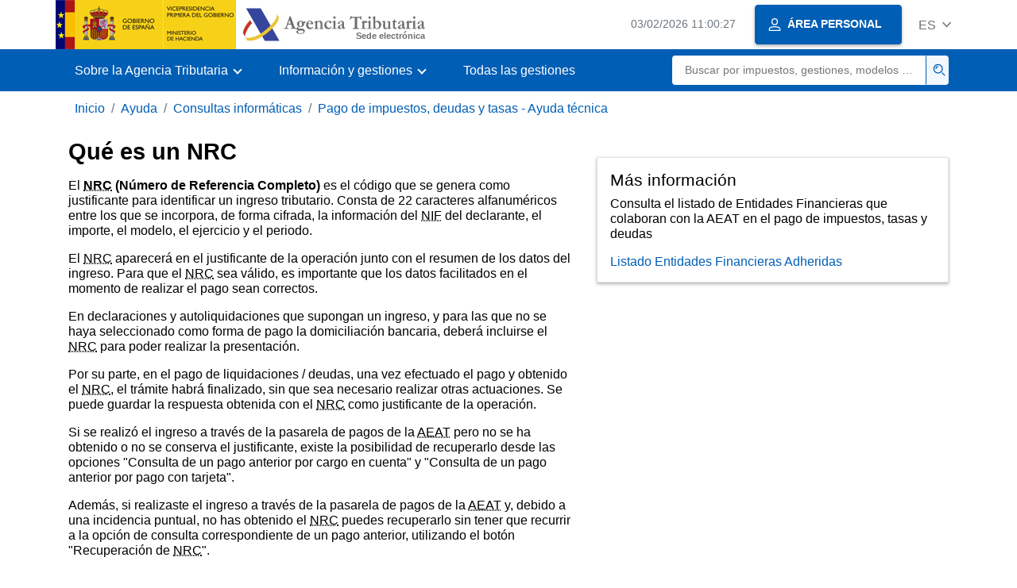

--- FILE ---
content_type: text/html
request_url: https://sede.agenciatributaria.gob.es/Sede/ayuda/consultas-informaticas/pago-impuestos-deudas-tasas-ayuda-tecnica/que-nrc.html
body_size: 10977
content:
<!DOCTYPE html>
<html lang="es">
<head>     
	<meta charset="utf-8">  
    <meta name="site" content="Sede"/>
	<link href="/static_files/common/css/aeat.07.css" rel="stylesheet" type="text/css">
<meta title="AEATviewport" content="width=device-width, initial-scale=1.0" name="viewport">
<title>Agencia Tributaria: Información sobre el NRC - Qué es un NRC</title><meta name="ObjectId" content="66059ef1d7830710VgnVCM100000dc381e0aRCRD"/><meta name="keyword" content="Ayuda, Consultas informáticas, Pago de impuestos, deudas y tasas - Ayuda técnica"/>
<meta name="detalle" content="informacion_paginado"/> 
</head>
<body>
  	<div id="body" data-template-id="0557bf5177bac610VgnVCM100000dc381e0aRCRD" class="s_Sede p_estandar t_informacion paginado">
  
	  <header id="AEAT_header" class="header_aeat d-print-none d-app-none" >
    <!-- CABECERA -->
   	<!--googleoff: index-->
	<a class="focus-only" href="#acc-main">Saltar al contenido principal</a>
	<div class="header-sup_aeat w-100">
	  <div class="container">	  		
		<div class="row">
		<!-- CABECERA IZQUIERDA-->
	   	<div id="topIzquierda" class="pl-0"><nav class="header-contLogos_aeat"><a href="/Sede/inicio.html" title="Página de inicio" class="header-logosPrincipales_aeat"><span class="logoGobierno Sede">Logotipo del Gobierno de España</span><span class="logoAEAT logoSite logoSede ml-2 overflow-hidden">Logotipo Organismo</span></a></nav></div><!-- CABECERA IZQUIERDA FIN -->
</div>
	  </div>	
	</div>
	<!--googleon: index-->
	<!-- CABECERA FIN -->
    <!-- MENU -->
   	<!--googleoff: index--><div class="w-100 bg-primary p-1"><div class="container"><div class="row justify-content-between align-items-center"><button class="header-btnMovil_aeat text-white d-lg-none col-2 btn btn-link" type="button" id="menuPrincipal"><i class="aeat-ico fa-ico-menu ico-size-2 w-100" title="Abrir menú móvil" aria-hidden="true" role="presentation"></i><span class="sr-only">Menú móvil</span></button><nav id="aeat_menuPrincipal" class="navbar-dark navbar navbar-expand-lg p-0 col-12 col-xl-8 col-lg-9 d-none d-lg-flex" aria-label="Menú principal"><!--clase para movil: header-navMovil_aeat--><ul class="navbar-nav"><li class="nav-item"><a href="#" class="py-3 px-4 nav-link dropdown-toggle invisible" role="button"><span>Menu</span></a></li></ul></nav></div></div></div><!--googleon: index-->
<!-- MENU FIN -->
</header><nav aria-label="Migas navegación" class="js-nav-principal d-print-none d-app-none">
	<ol class="breadcrumb container bg-transparent px-md-4 px-3">
<li class="d-none d-md-block breadcrumb-item"><a data-aeat-id='b3552c121d27c610VgnVCM100000dc381e0aRCRD' href='/Sede/inicio.html'>Inicio</a></li><li class="d-none d-md-block breadcrumb-item"><a data-aeat-id='0f1ed8601c4bd610VgnVCM100000dc381e0aRCRD' href='/Sede/ayuda.html'>Ayuda</a></li><li class="d-none d-md-block breadcrumb-item"><a data-aeat-id='8d113c93e15bd610VgnVCM100000dc381e0aRCRD' href='/Sede/ayuda/consultas-informaticas.html'>Consultas informáticas</a></li><li class="breadcrumb-item breadcrumb-item__volver"><a data-aeat-id='a0d47021e5d3e610VgnVCM100000dc381e0aRCRD' href='/Sede/ayuda/consultas-informaticas/pago-impuestos-deudas-tasas-ayuda-tecnica.html'><i class="aeat-ico fa-ico-chevron-left ico-size-mini mr-2 d-md-none" aria-hidden="true" role="presentation"></i>Pago de impuestos, deudas y tasas - Ayuda técnica</a></li>
</ol>
</nav>

<div class="container-text js-container print-p-0 container-print"> 
			<div class="row mt-3 print-m-0"> 
				<main class="col-12 col-lg-7 col-print-12 print-p-0" id="acc-main"><h1 id="js-nombre-canal" class="font-weight-bold mb-3">Qué es un NRC</h1><p>El <span class="negrita"><abbr title="N&uacute;mero de Referencia Completo">NRC</abbr> (N&uacute;mero de Referencia Completo)</span> es el c&oacute;digo que se genera como justificante para identificar un ingreso tributario. Consta de 22 caracteres alfanum&eacute;ricos entre los que se incorpora, de forma cifrada, la informaci&oacute;n del <abbr title="N&uacute;mero de Identificaci&oacute;n Fiscal">NIF</abbr> del declarante, el importe, el modelo, el ejercicio y el periodo.</p>
<p>El <abbr title="N&uacute;mero de Referencia Completo">NRC</abbr> aparecer&aacute; en el justificante de la operaci&oacute;n junto con el resumen de los datos del ingreso. Para que el <abbr title="N&uacute;mero de Referencia Completo">NRC</abbr> sea v&aacute;lido, es importante que los datos facilitados en el momento de realizar el pago sean correctos.</p>
<p>En declaraciones y autoliquidaciones que supongan un ingreso, y para las que no se haya seleccionado como forma de pago la domiciliaci&oacute;n bancaria, deber&aacute; incluirse el <abbr title="N&uacute;mero de Referencia Completo">NRC</abbr> para poder realizar la presentaci&oacute;n.</p>
<p>Por su parte, en el pago de liquidaciones / deudas, una vez efectuado el pago y obtenido el <abbr title="N&uacute;mero de Referencia Completo">NRC</abbr>, el tr&aacute;mite habr&aacute; finalizado, sin que sea necesario realizar otras actuaciones. Se puede guardar la respuesta obtenida con el <abbr title="N&uacute;mero de Referencia Completo">NRC</abbr> como justificante de la operaci&oacute;n.</p>
<p>Si se realiz&oacute; el ingreso a trav&eacute;s de la pasarela de pagos de la <abbr title="Agencia Estatal de Administraci&oacute;n Tributaria">AEAT</abbr> pero no se&nbsp;ha obtenido o no se conserva el justificante,&nbsp;existe la posibilidad de recuperarlo desde las opciones "Consulta de un pago anterior por cargo en cuenta" y "Consulta de un pago anterior por pago con tarjeta".<a href="https://www.agenciatributaria.es/AEAT.internet/Inicio/Ayuda/_comp_Consultas_informaticas/Categorias/Pago_de_impuestos__deudas_y_tasas/Impuestos/Consulta_de_un_pago_anterior__autoliquidaciones_/Consulta_de_un_pago_anterior__autoliquidaciones_.shtml" class="enlaceAyudaTramite" target="_self"></a></p>
<p>Adem&aacute;s, si&nbsp;realizaste el ingreso a trav&eacute;s de la pasarela de pagos de la <abbr title="Agencia Estatal de Administraci&oacute;n Tributaria">AEAT</abbr> y, debido a una incidencia puntual, no has obtenido el <abbr title="N&uacute;mero de Referencia Completo">NRC</abbr> puedes recuperarlo sin tener que recurrir a la opci&oacute;n de consulta correspondiente de un pago anterior, utilizando el bot&oacute;n "Recuperaci&oacute;n de <abbr title="N&uacute;mero de Referencia Completo">NRC</abbr>".</p>
<p>Para que se muestre el bot&oacute;n "Recuperaci&oacute;n de <abbr title="N&uacute;mero de Referencia Completo">NRC</abbr>" se deben cumplir estos requisitos:</p>
<ul>
<li>
<p>Que est&eacute;s accediendo al pago&nbsp;o enlazando desde un formulario, con<span class="negrita"> la Pasarela de Pagos de la <abbr title="Agencia Estatal de Administraci&oacute;n Tributaria">AEAT</abbr> </span>y no est&eacute;s accediendo por la opci&oacute;n de consulta de un pago anterior.</p>
</li>
<li>
<p>Que hayas realizado el pago correctamente y<span class="negrita"> exista cargo en la Entidad Financiera.</span></p>
</li>
<li>
<p><span class="negrita">Que no hayas obtenido en pantalla el <abbr title="N&uacute;mero de Referencia Completo">NRC</abbr></span> debido a una incidencia, posiblemente muy puntual.</p>
</li>
</ul><!--MODAL IMPRESIÓN--><div class="modal fade js-no-imprimir" id="htmlToPdfModal" tabindex="-1" role="dialog" aria-labelledby="htmlToPdfModalTitle" aria-hidden="true"><div class="modal-dialog" role="document"><form class="modal-content"><div class="modal-header"><p class="modal-title d-flex align-items-center" id="htmlToPdfModalTitle"><i class="aeat-ico fa-ico-pdf ico-size-2 mr-2 text-primary" role="presentation" aria-hidden="true"></i>Generar PDF</p><button type="button" class="close cursor-pointer" data-dismiss="modal" aria-label="Close"><i class="aeat-ico fa-ico-cerrar-sm ico-size-2" role="presentation" aria-hidden="true"></i><span class="sr-only">Cerrar</span></button></div><div class="modal-body"><p>La generación del PDF puede tardar varios minutos dependiendo de la cantidad de información.</p><p>Seleccione la información que desee incluir en el PDF:</p><ul id='type-pdf-selector' class='list-unstyled pl-3 js-aeat-group-switch'><li class='mb-2'><div class='custom-control custom-switch'><input type='radio' class='custom-control-input' id='pdf-Apartado' value='Apartado' name="type-pdf-selector"><label class='custom-control-label' for='pdf-Apartado'>Sólo la página actual</label></div></li><li class='mb-2'><div class='custom-control custom-switch'><input type='radio' class='custom-control-input' id='pdf-Todo' value='Todo' name="type-pdf-selector"><label class='custom-control-label' for='pdf-Todo'>Todas las páginas del índice</label></div></li></ul><p>Puede cancelar la generación del PDF en cualquier momento.</p></div><div class='modal-footer'><button type='button' class='btn btn-secondary' data-dismiss='modal'>Cancelar</button><button id='btn-continue-to-pdf' type='button' class='btn btn-primary' disabled>Continuar</button></div></form></div></div><!-- FIN MODAL IMPRESIÓN --></main><aside class="col-12 col-lg-5 col-print-12 print-p-0"><div class="p-3 shadow-sm border border-print-0 print-p-0 shadow-print-none my-4" data-id="355d599cea88a810VgnVCM100000dc381e0aRCRD" ><h2 class="d-flex align-items-center h3 mb-2">Más información </h2><p>Consulta el listado de Entidades Financieras que colaboran con la AEAT en el pago de impuestos, tasas y deudas</p><div class="list-unstyled mb-0"><div class="position-relative"><a target="_self" href="/Sede/otros-servicios/pago-impuestos/pago-impuestos_/listado-entidades-bancarias-adheridas.html" class="d-block">Listado Entidades Financieras Adheridas</a></div></div></div></aside></div>
		</div> 
  		<!--googleoff: index-->
  		<footer class="bg-primary d-print-none d-app-none d-inline-block w-100" >
<noscript><div class="container py-3"><div class="row"><a class="text-white"   href="https://sede.agenciatributaria.gob.es/Sede/condiciones-uso-sede-electronica/accesibilidad/declaracion-accesibilidad.html">Accesibilidad</a></div></div></noscript><div id="js-pie-fecha-social" class="container pb-3"><div class="row"><div id="last-update" class="col mb-2"><p class="small text-center text-white mb-0">Página actualizada: <time datetime="2026-01-09">09/enero/2026</time></p></div></div></div></footer><!--googleon: index-->
	</div>
	<div class="d-none">
   <span class="js-responsive d-xs-block"></span>
   <span class="js-responsive d-sm-block"></span>
   <span class="js-responsive d-md-block"></span>
   <span class="js-responsive d-lg-block"></span>
   <span class="js-responsive d-xl-block"></span>
   <span class="js-responsive d-xxl-block"></span>
   <span class="js-responsive d-xxxl-block"></span>
 </div>
<link href="/static_files/common/css/aeat.07.print.css" rel="stylesheet" type="text/css">
<script type="text/javascript" charset="UTF-8" src="/static_files/common/script/aeat.07.js"></script>
</body>
</html>


--- FILE ---
content_type: text/html
request_url: https://sede.agenciatributaria.gob.es/Sede/inicio.html
body_size: 65580
content:
<!DOCTYPE html>
<html lang="es">
<head>        
	<meta charset="utf-8">
    <meta name="site" content="Sede"/>
	<link href="/static_files/common/css/aeat.07.css" rel="stylesheet" type="text/css">
<meta title="AEATviewport" content="width=device-width, initial-scale=1.0" name="viewport">
<title>Agencia Tributaria: Inicio</title><meta name="ObjectId" content="b3552c121d27c610VgnVCM100000dc381e0aRCRD"/>
</head>
<body>
  <div id="body" data-template-id="869380e532dbc610VgnVCM100000dc381e0aRCRD" class="s_Sede p_estandar t_home">
<aside id="js-banner-movil-app" class="bg-light-blue px-3 py-3 d-none d-app-none d-android-block d-ios-block">
		<div class="row pr-3">
			<div class="d-flex flex-content-between flex-row-reverse">
				<div class=" align-items-center d-flex">
					<span class="text-primary">
						<i class="aeat-ico fa-ico-aeat ico-size-4 mr-1" role="presentation" aria-hidden="true"></i>
					</span>
					<div class="ml-2 d-flex flex-column position-relative">
					    <a class="stretched-link font-weight-bold mb-2 text-decoration-none" href="https://aeatapplication.page.link/open">Descargar la APP Agencia Tributaria</a>
					    <span class="small">Podrás realizar tus gestiones cómodamente desde tu dispositivo y recibir tus avisos</span>
					</div>
				</div>
				<button id="js-btn-banner-movil-app" class="btn btn-light-blue text-reset align-items-center d-flex">
					<i class="aeat-ico fa-ico-cerrar-sm ico-size-2 mr-1" role="img" title="Cerrar mensaje descarga APP Agencia Tributaria"></i>
				</button>
			</div>
		</div>
	</aside>  
    


<header id="AEAT_header" class="header_aeat d-print-none d-app-none" >
    <!-- CABECERA -->
   	<!--googleoff: index-->
	<a class="focus-only" href="#acc-main">Saltar al contenido principal</a>
	<div class="header-sup_aeat w-100">
	  <div class="container">	  		
		<div class="row">
		<!-- CABECERA IZQUIERDA-->
	   	<div id="topIzquierda" class="pl-0"><nav class="header-contLogos_aeat"><a href="/Sede/inicio.html" title="Página de inicio" class="header-logosPrincipales_aeat"><span class="logoGobierno Sede">Logotipo del Gobierno de España</span><span class="logoAEAT logoSite logoSede ml-2 overflow-hidden">Logotipo Organismo</span></a></nav></div><!-- CABECERA IZQUIERDA FIN -->
<!-- CABECERA DERECHA-->
	   	<div id="topDerecha" class="col d-flex align-items-center justify-content-end pr-0"><a href="/Sede/Calendario_fecha_y_hora_oficial.html" class="mr-2 mr-sm-4 text-secondary small"><span class="js-reloj-movil d-xs-none" data-toggle="tooltip" data-placement="bottom" title="" data-original-title=""><i class="aeat-ico fa-ico-reloj-sm ico-size-2 pointer-events-none" role="presentation"></i></span><span class="js-reloj d-none d-xs-inline"></span><span class="sr-only">Calendario, fecha y hora oficial</span></a> <!-- area_personal_canal.jsp --><div id="link-personal" class="aeat--user"><a class="cursor-pointer btn btn-primary mr-1 mr-sm-2 px-3 shadow-sm d-flex align-items-center" data-original-title="ÁREA PERSONAL" href="/Sede/mi-area-personal.html"><i class="aeat-ico fa-ico-usuario-sm ico-size-1 mr-2" aria-hidden="true" role="presentation"></i><span class="aeat--username d-none d-lg-inline small font-weight-bold pr-2 py-1">ÁREA PERSONAL</span></a></div><div id="dropdown-personal" class="dropdown aeat--user d-none"><button class="cursor-pointer btn btn-primary mr-1 mr-sm-2 px-3 shadow-sm d-flex align-items-center" type="button" id="dropdownUsuario" data-toggle="dropdown" aria-haspopup="true" aria-expanded="false" ><i class="aeat-ico fa-ico-usuario-sm ico-size-1 mr-2" aria-hidden="true" role="presentation"></i><span id="user-name" class="aeat--username d-none d-lg-inline small font-weight-bold pr-2 py-1">Área personal</span><span id="alert-notification" class="badge bg-light-blue text-primary mx-2 p-1 d-none" data-toggle="tooltip" title=""><i class="aeat-ico fa-ico-bell-sm ico-size-mini d-none d-xs-block " aria-hidden="true" role="presentation"></i></span><i class="aeat-ico fa-ico-chevron-down ico-size-mini" aria-hidden="true" role="presentation"></i></button><div class="dropdown-menu dropdown-menu-right" aria-label="Área personal"><span class="aeat--username dropdown-item d-none small font-weight-bold pointer-events-none"></span><div class="dropdown-divider d-none"></div><ul class="list-unstyled mb-0"><li><a class="dropdown-item" href="/Sede/mi-area-personal.html" data-href="/Sede/mi-area-personal.html" data-original-title="Área personal"><i class="aeat-ico fa-ico-usuario-sm ico-size-1 mr-2" aria-hidden="true" role="presentation"></i>Área personal</a></li><li><a target="_self" class="dropdown-item d-none" id="alert-link" href="/" title="" data-toggle="tooltip" data-original-title="Mis alertas"><i class="aeat-ico fa-ico-bell-sm ico-size-1 mr-2" aria-hidden="true" role="presentation"></i>Mis alertas<span class="badge bg-light-blue text-primary ml-1" data-toggle="tooltip" title="" data-original-title=""></span></a></li><li><a target="_self" class="dropdown-item d-none" id="ultimas-conexiones-link" data-href="#" href="#"title="Mis últimos accesos"title="" data-toggle="tooltip" data-original-title="Mis últimos accesos"><i class="aeat-ico fa-ico-candado-sm ico-size-1 mr-2" aria-hidden="true" role="presentation"></i>Mis últimos accesos<i class="aeat-ico fa-ico-ventana-nueva-sm ico-size-1 ml-1" role="img" title="Se abre en ventana nueva"></i></a></li></ul><div class="dropdown-divider d-none"></div><a id="btn-desconectar" class="dropdown-item d-none" href="/Sede/Desconectar.html"><i class="aeat-ico fa-ico-desconectar-sm text-danger mr-2 ico-size-1" aria-hidden="true" role="presentation"></i>Desconectarse</a></div></div> <!-- FIN area_personal_canal.jsp --><div id="idioma" class="dropdown"><button class="btn btn-link text-secondary d-flex align-items-center cursor-pointer" type="button" role="button" id="dropdownIdiomas" data-toggle="dropdown" aria-haspopup="true" aria-expanded="false"><span class="js-idioma-actual" data-toggle="tooltip" title="Idioma actual">ES</span><i class="aeat-ico fa-ico-chevron-down ico-size-mini ml-2" aria-hidden="true" role="presentation"></i></button><ul id="dropdown-idioma" class="dropdown-menu dropdown-menu-right" role="combobox" aria-labelledby="dropdownIdiomas"><!--AEATP1NOTRAD--><li><a class="dropdown-item " title="Català" data-lang="CA" lang="ca" hreflang="ca" aria-disabled="false" tabindex="0" aria-selected="false" href="/Sede/ca_es/inicio.html">Català</a></li><li><a class="dropdown-item " title="Galego" data-lang="GL" lang="gl" hreflang="gl" aria-disabled="false" tabindex="0" aria-selected="false" href="/Sede/gl_es/inicio.html">Galego</a></li><li><a class="dropdown-item " title="Valencià" data-lang="VA" lang="ca-valencia" hreflang="ca-valencia" aria-disabled="false" tabindex="0" aria-selected="false" href="/Sede/va_es/inicio.html">Valencià</a></li><li><a class="dropdown-item " title="Euskara" data-lang="EU" lang="eu" hreflang="eu" aria-disabled="false" tabindex="0" aria-selected="false" href="/Sede/eu_es/inicio.html">Euskara</a></li><li><a class="dropdown-item " title="English" data-lang="EN" lang="en" hreflang="en" aria-disabled="false" tabindex="0" aria-selected="false" href="/Sede/en_gb/inicio.html">English</a></li><li><a class="dropdown-item active" title="Castellano" data-lang="ES" lang="es" hreflang="es" aria-disabled="false" tabindex="0" aria-selected="false" href="/Sede/inicio.html">Castellano</a></li><!--/AEATP1NOTRAD--></ul></div></div><!-- CABECERA DERECHA-->
</div>
	  </div>	
	</div>
	<!--googleon: index-->
	<!-- CABECERA FIN -->
    <!-- MENU -->
   	<div class="w-100 bg-primary"><div class="container"><div class="row justify-content-between align-items-center"><button class="header-btnMovil_aeat text-white d-lg-none col-2 btn btn-link" type="button" id="menuPrincipal"><i class="aeat-ico fa-ico-menu ico-size-2 w-100" title="Abrir menú móvil" aria-hidden="true" role="presentation"></i><span class="sr-only">Menú móvil</span></button><nav id="aeat_menuPrincipal" class="navbar-dark navbar navbar-expand-lg p-0 col-12 col-xl-8 col-lg-9 d-none d-lg-flex" aria-label="Menú móvil"><!--clase para movil: header-navMovil_aeat--><ul class="navbar-nav"><li class="nav-item dropdown"><a href="#" class="py-3 px-4 nav-link dropdown-toggle" id="menuNav_49262c121d27c610VgnVCM100000dc381e0aRCRD" role="button" data-toggle="dropdown" aria-haspopup="true" aria-expanded="false"><span>Sobre la Agencia Tributaria</span></a><div class="dropdown-menu rounded-0 m-0 p-0 min-vw-60" aria-label="Menú de navegacion de Sobre la Agencia Tributaria"><ul class="d-flex row m-0 list-unstyled"><li class="col-12 col-lg-4 col-xxl-3 p-0"><a href="/Sede/informacion-institucional.html" class="d-flex align-items-center dropdown-item px-3 py-4 h-100"><i class="aeat-ico fa-ico-informacion-insti-sm align-middle mr-3 ico-size-3" aria-hidden="true" role="presentation"></i><span class="d-inline-flex align-middle white-space-normal dropdown-item-iconTxt">Información institucional</span></a></li><li class="col-12 col-lg-4 col-xxl-3 p-0"><a href="/Sede/contacta-nosotros.html" class="d-flex align-items-center dropdown-item px-3 py-4 h-100"><i class="aeat-ico fa-ico-contacto-sm align-middle mr-3 ico-size-3" aria-hidden="true" role="presentation"></i><span class="d-inline-flex align-middle white-space-normal dropdown-item-iconTxt">Contacta con nosotros</span></a></li><li class="col-12 col-lg-4 col-xxl-3 p-0"><a href="/Sede/gobierno-abierto.html" class="d-flex align-items-center dropdown-item px-3 py-4 h-100"><i class="aeat-ico fa-ico-gobierno-sm align-middle mr-3 ico-size-3" aria-hidden="true" role="presentation"></i><span class="d-inline-flex align-middle white-space-normal dropdown-item-iconTxt">Gobierno abierto</span></a></li><li class="col-12 col-lg-4 col-xxl-3 p-0"><a href="/Sede/planificacion.html" class="d-flex align-items-center dropdown-item px-3 py-4 h-100"><i class="aeat-ico fa-ico-calendario-sm align-middle mr-3 ico-size-3" aria-hidden="true" role="presentation"></i><span class="d-inline-flex align-middle white-space-normal dropdown-item-iconTxt">Planificación</span></a></li><li class="col-12 col-lg-4 col-xxl-3 p-0"><a href="/Sede/notas-prensa.html" class="d-flex align-items-center dropdown-item px-3 py-4 h-100"><i class="aeat-ico fa-ico-prensa-sm align-middle mr-3 ico-size-3" aria-hidden="true" role="presentation"></i><span class="d-inline-flex align-middle white-space-normal dropdown-item-iconTxt">Notas de prensa</span></a></li><li class="col-12 col-lg-4 col-xxl-3 p-0"><a href="/Sede/trabajar-agencia-tributaria.html" class="d-flex align-items-center dropdown-item px-3 py-4 h-100"><i class="aeat-ico fa-ico-familia-sm align-middle mr-3 ico-size-3" aria-hidden="true" role="presentation"></i><span class="d-inline-flex align-middle white-space-normal dropdown-item-iconTxt">Trabajar en la Agencia Tributaria</span></a></li><li class="col-12 col-lg-4 col-xxl-3 p-0"><a href="/Sede/normativa-criterios-interpretativos.html" class="d-flex align-items-center dropdown-item px-3 py-4 h-100"><i class="aeat-ico fa-ico-libros-sm align-middle mr-3 ico-size-3" aria-hidden="true" role="presentation"></i><span class="d-inline-flex align-middle white-space-normal dropdown-item-iconTxt">Normativa y criterios interpretativos</span></a></li><li class="col-12 col-lg-4 col-xxl-3 p-0"><a href="/Sede/estadisticas.html" class="d-flex align-items-center dropdown-item px-3 py-4 h-100"><i class="aeat-ico fa-ico-estadisticas-sm align-middle mr-3 ico-size-3" aria-hidden="true" role="presentation"></i><span class="d-inline-flex align-middle white-space-normal dropdown-item-iconTxt">Estadísticas</span></a></li><li class="col-12 col-lg-4 col-xxl-3 p-0"><a href="/Sede/educacion-civico-tributaria.html" class="d-flex align-items-center dropdown-item px-3 py-4 h-100"><i class="aeat-ico fa-ico-pizarra-sm align-middle mr-3 ico-size-3" aria-hidden="true" role="presentation"></i><span class="d-inline-flex align-middle white-space-normal dropdown-item-iconTxt">Educación cívico-tributaria</span></a></li><li class="col-12 col-lg-4 col-xxl-3 p-0"><a href="/Sede/perfil-contratante.html" class="d-flex align-items-center dropdown-item px-3 py-4 h-100"><i class="aeat-ico fa-ico-colaborar-sm align-middle mr-3 ico-size-3" aria-hidden="true" role="presentation"></i><span class="d-inline-flex align-middle white-space-normal dropdown-item-iconTxt">Perfil del contratante</span></a></li><li class="col-12 col-lg-4 col-xxl-3 p-0"><a href="/Sede/enlaces-interes.html" class="d-flex align-items-center dropdown-item px-3 py-4 h-100"><i class="aeat-ico fa-ico-direccion-sm align-middle mr-3 ico-size-3" aria-hidden="true" role="presentation"></i><span class="d-inline-flex align-middle white-space-normal dropdown-item-iconTxt">Enlaces de interés</span></a></li><li class="col-12 col-lg-4 col-xxl-3 p-0"><a href="/Sede/condiciones-uso-sede-electronica.html" class="d-flex align-items-center dropdown-item px-3 py-4 h-100"><i class="aeat-ico fa-ico-terminos-sm align-middle mr-3 ico-size-3" aria-hidden="true" role="presentation"></i><span class="d-inline-flex align-middle white-space-normal dropdown-item-iconTxt">Condiciones de uso sede electrónica</span></a></li><li class="col-12 col-lg-4 col-xxl-3 p-0"><a href="/Sede/compromiso-etico-agencia-tributaria.html" class="d-flex align-items-center dropdown-item px-3 py-4 h-100"><i class="aeat-ico fa-ico-balanza-sm align-middle mr-3 ico-size-3" aria-hidden="true" role="presentation"></i><span class="d-inline-flex align-middle white-space-normal dropdown-item-iconTxt">Compromiso ético de la Agencia Tributaria</span></a></li></ul></div></li><li class="nav-item dropdown"><a href="#" class="py-3 px-4 nav-link dropdown-toggle" id="menuNav_86162c121d27c610VgnVCM100000dc381e0aRCRD" role="button" data-toggle="dropdown" aria-haspopup="true" aria-expanded="false"><span>Información y gestiones</span></a><div class="dropdown-menu rounded-0 m-0 p-0 min-vw-60" aria-label="Menú de navegacion de Información y gestiones"><ul class="d-flex row m-0 list-unstyled"><li class="col-12 col-lg-4 col-xxl-3 p-0"><a href="/Sede/irpf.html" class="d-flex align-items-center dropdown-item px-3 py-4 h-100"><i class="aeat-ico fa-ico-impuesto-irpf-sm align-middle mr-3 ico-size-3" aria-hidden="true" role="presentation"></i><span class="d-inline-flex align-middle white-space-normal dropdown-item-iconTxt">IRPF</span></a></li><li class="col-12 col-lg-4 col-xxl-3 p-0"><a href="/Sede/iva.html" class="d-flex align-items-center dropdown-item px-3 py-4 h-100"><i class="aeat-ico fa-ico-impuesto-iva-sm align-middle mr-3 ico-size-3" aria-hidden="true" role="presentation"></i><span class="d-inline-flex align-middle white-space-normal dropdown-item-iconTxt">IVA</span></a></li><li class="col-12 col-lg-4 col-xxl-3 p-0"><a href="/Sede/impuesto-sobre-sociedades.html" class="d-flex align-items-center dropdown-item px-3 py-4 h-100"><i class="aeat-ico fa-ico-impuesto-sociedades-sm align-middle mr-3 ico-size-3" aria-hidden="true" role="presentation"></i><span class="d-inline-flex align-middle white-space-normal dropdown-item-iconTxt">Impuesto sobre Sociedades</span></a></li><li class="col-12 col-lg-4 col-xxl-3 p-0"><a href="/Sede/impuestos-especiales-medioambientales.html" class="d-flex align-items-center dropdown-item px-3 py-4 h-100"><i class="aeat-ico fa-ico-impuesto-sm align-middle mr-3 ico-size-3" aria-hidden="true" role="presentation"></i><span class="d-inline-flex align-middle white-space-normal dropdown-item-iconTxt">Impuestos Especiales y Medioambientales</span></a></li><li class="col-12 col-lg-4 col-xxl-3 p-0"><a href="/Sede/declaraciones-informativas-otros-impuestos-tasas.html" class="d-flex align-items-center dropdown-item px-3 py-4 h-100"><i class="aeat-ico fa-ico-impuesto-sm align-middle mr-3 ico-size-3" aria-hidden="true" role="presentation"></i><span class="d-inline-flex align-middle white-space-normal dropdown-item-iconTxt">Declaraciones informativas. IAE. Otros impuestos, tasas y otras prestaciones patrimoniales</span></a></li><li class="col-12 col-lg-4 col-xxl-3 p-0"><a href="/Sede/aduanas_.html" class="d-flex align-items-center dropdown-item px-3 py-4 h-100"><i class="aeat-ico fa-ico-barco-sm align-middle mr-3 ico-size-3" aria-hidden="true" role="presentation"></i><span class="d-inline-flex align-middle white-space-normal dropdown-item-iconTxt">Aduanas</span></a></li><li class="col-12 col-lg-4 col-xxl-3 p-0"><a href="/Sede/empresarios-individuales-profesionales.html" class="d-flex align-items-center dropdown-item px-3 py-4 h-100"><i class="aeat-ico fa-ico-maletin-sm align-middle mr-3 ico-size-3" aria-hidden="true" role="presentation"></i><span class="d-inline-flex align-middle white-space-normal dropdown-item-iconTxt">Empresarios individuales y profesionales</span></a></li><li class="col-12 col-lg-4 col-xxl-3 p-0"><a href="/Sede/empresas.html" class="d-flex align-items-center dropdown-item px-3 py-4 h-100"><i class="aeat-ico fa-ico-edificio-sm align-middle mr-3 ico-size-3" aria-hidden="true" role="presentation"></i><span class="d-inline-flex align-middle white-space-normal dropdown-item-iconTxt">Empresas</span></a></li><li class="col-12 col-lg-4 col-xxl-3 p-0"><a href="/Sede/familia.html" class="d-flex align-items-center dropdown-item px-3 py-4 h-100"><i class="aeat-ico fa-ico-familia-sm align-middle mr-3 ico-size-3" aria-hidden="true" role="presentation"></i><span class="d-inline-flex align-middle white-space-normal dropdown-item-iconTxt">Ciudadanos, familias y personas con discapacidad</span></a></li><li class="col-12 col-lg-4 col-xxl-3 p-0"><a href="/Sede/vehiculos-embarcaciones.html" class="d-flex align-items-center dropdown-item px-3 py-4 h-100"><i class="aeat-ico fa-ico-furgoneta-sm align-middle mr-3 ico-size-3" aria-hidden="true" role="presentation"></i><span class="d-inline-flex align-middle white-space-normal dropdown-item-iconTxt">Vehículos y embarcaciones</span></a></li><li class="col-12 col-lg-4 col-xxl-3 p-0"><a href="/Sede/vivienda-otros-inmuebles.html" class="d-flex align-items-center dropdown-item px-3 py-4 h-100"><i class="aeat-ico fa-ico-casa-sm align-middle mr-3 ico-size-3" aria-hidden="true" role="presentation"></i><span class="d-inline-flex align-middle white-space-normal dropdown-item-iconTxt">Vivienda y otros inmuebles</span></a></li><li class="col-12 col-lg-4 col-xxl-3 p-0"><a href="/Sede/viajeros-trabajadores-desplazados-fronterizos.html" class="d-flex align-items-center dropdown-item px-3 py-4 h-100"><i class="aeat-ico fa-ico-maleta-sm align-middle mr-3 ico-size-3" aria-hidden="true" role="presentation"></i><span class="d-inline-flex align-middle white-space-normal dropdown-item-iconTxt">Viajeros, trabajadores desplazados y fronterizos</span></a></li><li class="col-12 col-lg-4 col-xxl-3 p-0"><a href="/Sede/no-residentes.html" class="d-flex align-items-center dropdown-item px-3 py-4 h-100"><i class="aeat-ico fa-ico-direccion-sm align-middle mr-3 ico-size-3" aria-hidden="true" role="presentation"></i><span class="d-inline-flex align-middle white-space-normal dropdown-item-iconTxt">No residentes</span></a></li><li class="col-12 col-lg-4 col-xxl-3 p-0"><a href="/Sede/censos-nif-domicilio-fiscal.html" class="d-flex align-items-center dropdown-item px-3 py-4 h-100"><i class="aeat-ico fa-ico-nif-sm align-middle mr-3 ico-size-3" aria-hidden="true" role="presentation"></i><span class="d-inline-flex align-middle white-space-normal dropdown-item-iconTxt">Censos, NIF y domicilio fiscal</span></a></li><li class="col-12 col-lg-4 col-xxl-3 p-0"><a href="/Sede/deudas-apremios-embargos-subastas.html" class="d-flex align-items-center dropdown-item px-3 py-4 h-100"><i class="aeat-ico fa-ico-dinero-sm align-middle mr-3 ico-size-3" aria-hidden="true" role="presentation"></i><span class="d-inline-flex align-middle white-space-normal dropdown-item-iconTxt">Deudas, apremios, embargos, subastas, y concursos</span></a></li><li class="col-12 col-lg-4 col-xxl-3 p-0"><a href="/Sede/colaborar-agencia-tributaria.html" class="d-flex align-items-center dropdown-item px-3 py-4 h-100"><i class="aeat-ico fa-ico-calculadora-sm align-middle mr-3 ico-size-3" aria-hidden="true" role="presentation"></i><span class="d-inline-flex align-middle white-space-normal dropdown-item-iconTxt">Colaborar con la Agencia Tributaria</span></a></li></ul></div></li><li class="nav-item"><a href="/Sede/todas-gestiones.html" class="py-3 px-4 nav-link">Todas las gestiones</a></li></ul></nav> <!-- descripcion: Buscar por impuestos, gestiones, modelos o en Información y gestiones --> <!-- buscador_canal.jsp --><form id="form-buscador-menu" role="search" class="col my-2" method="GET" action="/Sede/search.html"><div class="input-group justify-content-end"><input id="input-buscador-menu" type="search" placeholder="Buscar por impuestos, gestiones, modelos o en Información y gestiones" aria-label="Buscar" name="q" class="border-0 pl-3 text-truncate p-0 col small rounded-left" required><div class="input-group-append p-0 col-xl-1 col-2 border-left-primary"><button id="btn-buscador-menu" class="btn p-2 w-100 cursor-pointer border-left-primary bg-light-blue" type="submit"><i class="aeat-ico fa-ico-buscar-sm text-primary" title="Buscar" aria-hidden="true" role="presentation"></i><span class="sr-only">Buscar</span></button></div></div></form> <!-- FIN buscador_canal.jsp --></div></div></div>
<!-- MENU FIN -->
</header><main class="js-container" id="acc-main">
<!--SLIDER INICIO-->
   		<section class="mb-3 aeat-carousel"><div class="aeat-carousel--container bg-print-white"><div class="container pt-5 pb-5 d-flex justify-content-center align-items-center d-print-block position-print-relative container-print flex-column flex-lg-row"><div class="col-12 col-lg-6 col-xl-5 text-white d-print-block col-print-12 text-print-body"><h1 class="font-weight-bold display-4 d-none d-lg-block">Infórmate y realiza tus gestiones con la Agencia Tributaria</h1><p class="d-none d-lg-block">Fácilmente, con seguridad y sin desplazarte</p><p class="text-center text-lg-left"><span class="h3">¿Conoces nuestra <em>APP-AEAT</em>?</span> Descárgala<a class="d-inline-block m-2" title="Instalar o acceder a la App Agencia Tributaria, se abre en ventana nueva" target="_blank" href="https://sede.agenciatributaria.gob.es/appaeat/open"><img src="/static_files/Sede/llamadas_externas/App/QR/QRappAEAT.png" alt="Código QR" width="80px" height="80px"></a></p></div><div class="rounded-sm shadow-sm col-12 col-sm-10 col-md-8 col-lg-6 col-xxl-5 col-xxxl-4 offset-xl-1 p-0 aeat-carousel--carousel js-carousel-not-circular d-print-none"><div id="slide-mini" class="h-100 carousel slide" data-interval="false" data-wrap="false"><a class="carousel-control-prev ml-1" href="#slide-mini" role="button" data-slide="prev"><span aria-hidden="true"><i class="aeat-ico fa-ico-chevron-left ico-size-2" aria-hidden="true" role="presentation" title="Anterior"></i></span><span class="sr-only">Anterior</span></a><ol class="carousel-indicators mb-2"><li data-target="#slide-mini" data-slide-to="0" class="active"></li><li data-target="#slide-mini" data-slide-to="1"></li><li data-target="#slide-mini" data-slide-to="2"></li><li data-target="#slide-mini" data-slide-to="3"></li><li data-target="#slide-mini" data-slide-to="4"></li></ol><div class="carousel-inner"><div class="pt-5 pb-6 px-xl-7 px-6 carousel-item active control-slide-4964b72e8f37b910"><span class="h3 mb-3 d-block text-primary font-weight-bold">Declaraciones informativas 2025</span><p>Información y gestiones disponibles</p><nav class="nav w-100 justify-content-center"><a href="/Sede/declaraciones-informativas/campana-declaraciones-informativas.html" class="btn btn-primary shadow-sm">Accede a la campaña</a></nav></div><div class="pt-5 pb-6 px-xl-7 px-6 carousel-item control-slide-9a2438e25c28c710"><span class="h3 mb-3 d-block text-primary font-weight-bold">Calendario del contribuyente</span><p>Cuándo tienes que presentar tus declaraciones tributarias</p><nav class="nav w-100 justify-content-center"><a href="/Sede/calendario-contribuyente.html" class="btn btn-primary shadow-sm">Accede a la información</a></nav></div><div class="pt-5 pb-6 px-xl-7 px-6 carousel-item control-slide-4c6fa1f32a603910"><span class="h3 mb-3 d-block text-primary font-weight-bold">Medidas fiscales urgentes por daños DANA</span><p>Información y gestiones disponibles</p><nav class="nav w-100 justify-content-center"><a href="/Sede/ciudadanos-familias-personas-discapacidad/medidas-fiscales-urgentes-danos-dana-2024.html" class="btn btn-primary shadow-sm">Accede a la Información</a></nav></div><div class="pt-5 pb-6 px-xl-7 px-6 carousel-item control-slide-f9bdf19f7565e810"><span class="h3 mb-3 d-block text-primary font-weight-bold">Campaña de Renta 2024</span><p>Información y gestiones disponibles</p><nav class="nav w-100 justify-content-center"><a href="/Sede/Renta.html" class="btn btn-primary shadow-sm">Accede a la campaña</a></nav></div><div class="pt-5 pb-6 px-xl-7 px-6 carousel-item control-slide-c3eece5cf48ad810"><span class="h3 mb-3 d-block text-primary font-weight-bold">Mutualistas: solicitudes de devolución</span><p>Información para solicitar tu devolución</p><nav class="nav w-100 justify-content-center"><a href="/Sede/irpf/mutualistas-solicitudes-devolucion.html" class="btn btn-primary shadow-sm">Accede a la información</a></nav></div></div><a class="carousel-control-next mr-1" href="#slide-mini" role="button" data-slide="next"><span aria-hidden="true"><i class="aeat-ico fa-ico-chevron-right ico-size-2" aria-hidden="true" role="presentation" title="Siguiente"></i></span><span class="sr-only">Siguiente</span></a></div></div></div><img src="/static_files/Sede/Home/carrusel/carrusel.jpg" role="presentation" class="w-100 h-100 object-fit-cover z-index-n position-absolute top-0 left-0 d-print-none" ></div></section>
<!--SLIDER FIN-->
<!-- DESTACADOS INICIO -->
   		<section class="mt-3 mb-4 position-relative"><div class="container container-print"><h2 class="mb-3 h1 font-weight-bold sr-only">Destacados</h2><div class="row js-content-destacados"><div class="col-12 col-md-6 mb-3 col-lg-4 js-destacado col-print-12"><div class="card h-100 w-100 break-inside-avoid card-hover shadow-sm shadow-print-none border-print-0"><div class="card-body print-p-0 print-pb-3"><div class="card-title d-flex"><i class="aeat-ico fa-ico-lapiz-sm ico-size-5 mr-4 text-primary card-hover-svg" role="presentation" aria-hidden="true"></i><h3 class="text-primary h3 mb-0"><a href="/Sede/presentacion-declaraciones-calendario-contribuyente.html" title="Presentación de declaraciones, calendario del contribuyente" class="stretched-link text-primary text-decoration-none card-hover-link text-break">Presentación de declaraciones, calendario del contribuyente</a></h3></div><p class="card-text">Accede a todas las declaraciones, modelos y formularios, y a sus plazos de presentación</p></div></div></div><div class="col-12 col-md-6 mb-3 col-lg-4 js-destacado col-print-12"><div class="card h-100 w-100 break-inside-avoid card-hover shadow-sm shadow-print-none border-print-0"><div class="card-body print-p-0 print-pb-3"><div class="card-title d-flex"><i class="aeat-ico fa-ico-presentar-sm ico-size-5 mr-4 text-primary card-hover-svg" role="presentation" aria-hidden="true"></i><h3 class="text-primary h3 mb-0"><a href="/Sede/registro.html" title="Registro electrónico" class="stretched-link text-primary text-decoration-none card-hover-link text-break">Registro electrónico</a></h3></div><p class="card-text">Presenta documentación, realiza alegaciones y contesta a los requerimientos si has recibido una comunicación de la Agencia Tributaria</p></div></div></div><div class="col-12 col-md-6 mb-3 col-lg-4 js-destacado col-print-12"><div class="card h-100 w-100 break-inside-avoid card-hover shadow-sm shadow-print-none border-print-0"><div class="card-body print-p-0 print-pb-3"><div class="card-title d-flex"><i class="aeat-ico fa-ico-cita-previa-sm ico-size-5 mr-4 text-primary card-hover-svg" role="presentation" aria-hidden="true"></i><h3 class="text-primary h3 mb-0"><a href="/Sede/procedimientoini/GC29.shtml" title="Asistencia y Cita" target="_self" class="stretched-link text-primary text-decoration-none card-hover-link text-break">Asistencia y Cita</a></h3></div><p class="card-text">Conoce los servicios de asistencia que presta la Agencia Tributaria por los distintos canales y solicita cita</p></div></div></div><div class="col-12 col-md-6 mb-3 col-lg-4 js-destacado col-print-12"><div class="card h-100 w-100 break-inside-avoid card-hover shadow-sm shadow-print-none border-print-0"><div class="card-body print-p-0 print-pb-3"><div class="card-title d-flex"><i class="aeat-ico fa-ico-euro-sm ico-size-5 mr-4 text-primary card-hover-svg" role="presentation" aria-hidden="true"></i><h3 class="text-primary h3 mb-0"><a href="/Sede/deudas-apremios-embargos-subastas/pagar-aplazar-consultar.html" title="Pagar, aplazar y consultar" target="_self" class="stretched-link text-primary text-decoration-none card-hover-link text-break">Pagar, aplazar y consultar</a></h3></div><p class="card-text">Realiza el pago de impuestos y deudas</p></div></div></div><div class="col-12 col-md-6 mb-3 col-lg-4 js-destacado col-print-12"><div class="card h-100 w-100 break-inside-avoid card-hover shadow-sm shadow-print-none border-print-0"><div class="card-body print-p-0 print-pb-3"><div class="card-title d-flex"><i class="aeat-ico fa-ico-notificacion-sm ico-size-5 mr-4 text-primary card-hover-svg" role="presentation" aria-hidden="true"></i><h3 class="text-primary h3 mb-0"><a href="/Sede/notificaciones-cotejo-documentos.html" title="Notificaciones y cotejo de documentos" class="stretched-link text-primary text-decoration-none card-hover-link text-break">Notificaciones y cotejo de documentos</a></h3></div><p class="card-text">Consulta las notificaciones enviadas por la Agencia Tributaria y comprueba su autenticidad</p></div></div></div><div class="col-12 col-md-6 mb-3 col-lg-4 js-destacado col-print-12"><div class="card h-100 w-100 break-inside-avoid card-hover shadow-sm shadow-print-none border-print-0"><div class="card-body print-p-0 print-pb-3"><div class="card-title d-flex"><i class="aeat-ico fa-ico-huella-sm ico-size-5 mr-4 text-primary card-hover-svg" role="presentation" aria-hidden="true"></i><h3 class="text-primary h3 mb-0"><a href="/Sede/identificacion-digital.html" title="Identificación electrónica" target="_self" class="stretched-link text-primary text-decoration-none card-hover-link text-break">Identificación electrónica</a></h3></div><p class="card-text">Conoce las formas de acceso para realizar tr&aacute;mites electr&oacute;nicos: Cl@ve, n&uacute;mero de referencia, certificado, DNI electr&oacute;nico, etc.</p></div></div></div></div></div></section>
<!-- DESTACADOS FIN -->
<!-- TEMAS INICIO -->
   		<section class="mt-3 mb-4 position-relative overflow-hidden"><div class="position-absolute mt-8 z-index-n h-100 w-100 d-inline-block d-print-none bg-light"></div><div class="container container-print"><h2 class="mb-3 h1 font-weight-bold">Información y gestiones</h2><div class="rounded-sm rounded-0-xl mb-3"><div class="row mb-xl-3 m-0 shadow-sm rounded-sm-xl shadow-print-none"><div class="p-0 col-12 col-xl-3 col-print-12"><div class="card h-100 w-100 break-inside-avoid card-hover rounded-0 border-xl-right-0 border-print-0 border-bottom-0 border-xl-bottom border-print-0 rounded-left-xl"><div class="card-body print-p-0 print-pb-3"><div class="card-title d-flex"><i class="aeat-ico fa-ico-impuesto-irpf-sm ico-size-5 mr-4 text-primary card-hover-svg" role="presentation" aria-hidden="true"></i><h3 class="text-primary h3 mb-0"><a href="/Sede/irpf.html" title="IRPF" class="stretched-link text-primary text-decoration-none card-hover-link text-break">IRPF</a></h3></div><p class="card-text">Te informamos sobre el impuesto y te ayudamos en la confección y presentación de la declaración de Renta</p></div></div></div><div class="p-0 col-12 col-xl-3 col-print-12"><div class="card h-100 w-100 break-inside-avoid card-hover rounded-0 border-xl-right-0 border-print-0 border-bottom-0 border-xl-bottom border-print-0"><div class="card-body print-p-0 print-pb-3"><div class="card-title d-flex"><i class="aeat-ico fa-ico-impuesto-iva-sm ico-size-5 mr-4 text-primary card-hover-svg" role="presentation" aria-hidden="true"></i><h3 class="text-primary h3 mb-0"><a href="/Sede/iva.html" title="IVA" class="stretched-link text-primary text-decoration-none card-hover-link text-break">IVA</a></h3></div><p class="card-text">Declaraciones del IVA, tipos de regímenes, SII, VERI*FACTU, devoluciones mensuales, obligaciones de los contribuyentes y otras gestiones relacionadas</p></div></div></div><div class="p-0 col-12 col-xl-3 col-print-12"><div class="card h-100 w-100 break-inside-avoid card-hover rounded-0 border-xl-right-0 border-print-0 border-bottom-0 border-xl-bottom border-print-0"><div class="card-body print-p-0 print-pb-3"><div class="card-title d-flex"><i class="aeat-ico fa-ico-impuesto-sociedades-sm ico-size-5 mr-4 text-primary card-hover-svg" role="presentation" aria-hidden="true"></i><h3 class="text-primary h3 mb-0"><a href="/Sede/impuesto-sobre-sociedades.html" title="Impuesto sobre Sociedades" class="stretched-link text-primary text-decoration-none card-hover-link text-break">Impuesto sobre Sociedades</a></h3></div><p class="card-text">Te ayudamos a presentar las declaraciones de este Impuesto que grava la renta de las personas jurídicas</p></div></div></div><div class="p-0 col-12 col-xl-3 col-print-12"><div class="card h-100 w-100 break-inside-avoid card-hover rounded-0 rounded-right-xl border-print-0 border-bottom-0 border-xl-bottom border-print-0"><div class="card-body print-p-0 print-pb-3"><div class="card-title d-flex"><i class="aeat-ico fa-ico-impuesto-sm ico-size-5 mr-4 text-primary card-hover-svg" role="presentation" aria-hidden="true"></i><h3 class="text-primary h3 mb-0"><a href="/Sede/impuestos-especiales-medioambientales.html" title="Impuestos Especiales y Medioambientales" class="stretched-link text-primary text-decoration-none card-hover-link text-break">Impuestos Especiales y Medioambientales</a></h3></div><p class="card-text">Información y gestiones relativas a impuestos que recaen sobre el alcohol, los hidrocarburos, el tabaco y otros consumos específicos, así como los tributos medioambientales</p></div></div></div></div><div class="row mb-xl-3 m-0 shadow-sm rounded-sm-xl shadow-print-none"><div class="p-0 col-12 col-xl-3 col-print-12"><div class="card h-100 w-100 break-inside-avoid card-hover rounded-0 border-xl-right-0 border-print-0 border-bottom-0 border-xl-bottom border-print-0 rounded-left-xl"><div class="card-body print-p-0 print-pb-3"><div class="card-title d-flex"><i class="aeat-ico fa-ico-impuesto-sm ico-size-5 mr-4 text-primary card-hover-svg" role="presentation" aria-hidden="true"></i><h3 class="text-primary h3 mb-0"><a href="/Sede/declaraciones-informativas-otros-impuestos-tasas.html" title="Declaraciones informativas. IAE. Otros impuestos, tasas y otras prestaciones patrimoniales" class="stretched-link text-primary text-decoration-none card-hover-link text-break">Declaraciones informativas. IAE. Otros impuestos, tasas y otras prestaciones patrimoniales</a></h3></div><p class="card-text">Infórmate y accede a las gestiones de declaraciones informativas, IAE y otros tributos, tasas y otras prestaciones patrimoniales</p></div></div></div><div class="p-0 col-12 col-xl-3 col-print-12"><div class="card h-100 w-100 break-inside-avoid card-hover rounded-0 border-xl-right-0 border-print-0 border-bottom-0 border-xl-bottom border-print-0"><div class="card-body print-p-0 print-pb-3"><div class="card-title d-flex"><i class="aeat-ico fa-ico-barco-sm ico-size-5 mr-4 text-primary card-hover-svg" role="presentation" aria-hidden="true"></i><h3 class="text-primary h3 mb-0"><a href="/Sede/aduanas_.html" title="Aduanas" class="stretched-link text-primary text-decoration-none card-hover-link text-break">Aduanas</a></h3></div><p class="card-text">Infórmate de las gestiones necesarias para importar o exportar mercancías, así como de otra información útil relativa a la actividad de comercio exterior</p></div></div></div><div class="p-0 col-12 col-xl-3 col-print-12"><div class="card h-100 w-100 break-inside-avoid card-hover rounded-0 border-xl-right-0 border-print-0 border-bottom-0 border-xl-bottom border-print-0"><div class="card-body print-p-0 print-pb-3"><div class="card-title d-flex"><i class="aeat-ico fa-ico-maletin-sm ico-size-5 mr-4 text-primary card-hover-svg" role="presentation" aria-hidden="true"></i><h3 class="text-primary h3 mb-0"><a href="/Sede/empresarios-individuales-profesionales.html" title="Empresarios individuales y profesionales" class="stretched-link text-primary text-decoration-none card-hover-link text-break">Empresarios individuales y profesionales</a></h3></div><p class="card-text">Actividades económicas de personas físicas, empresarios individuales y profesionales y trabajadores por cuenta propia o autónomos</p></div></div></div><div class="p-0 col-12 col-xl-3 col-print-12"><div class="card h-100 w-100 break-inside-avoid card-hover rounded-0 rounded-right-xl border-print-0 border-bottom-0 border-xl-bottom border-print-0"><div class="card-body print-p-0 print-pb-3"><div class="card-title d-flex"><i class="aeat-ico fa-ico-edificio-sm ico-size-5 mr-4 text-primary card-hover-svg" role="presentation" aria-hidden="true"></i><h3 class="text-primary h3 mb-0"><a href="/Sede/empresas.html" title="Empresas" class="stretched-link text-primary text-decoration-none card-hover-link text-break">Empresas</a></h3></div><p class="card-text">Información y gestiones de personas jurídicas que realizan actividades económicas</p></div></div></div></div><div class="row mb-xl-3 m-0 shadow-sm rounded-sm-xl shadow-print-none"><div class="p-0 col-12 col-xl-3 col-print-12"><div class="card h-100 w-100 break-inside-avoid card-hover rounded-0 border-xl-right-0 border-print-0 border-bottom-0 border-xl-bottom border-print-0 rounded-left-xl"><div class="card-body print-p-0 print-pb-3"><div class="card-title d-flex"><i class="aeat-ico fa-ico-familia-sm ico-size-5 mr-4 text-primary card-hover-svg" role="presentation" aria-hidden="true"></i><h3 class="text-primary h3 mb-0"><a href="/Sede/familia.html" title="Ciudadanos, familias y personas con discapacidad" class="stretched-link text-primary text-decoration-none card-hover-link text-break">Ciudadanos, familias y personas con discapacidad</a></h3></div><p class="card-text">Ayudas e implicaciones fiscales por nacimiento, matrimonio, familia numerosa, separación y discapacidad</p></div></div></div><div class="p-0 col-12 col-xl-3 col-print-12"><div class="card h-100 w-100 break-inside-avoid card-hover rounded-0 border-xl-right-0 border-print-0 border-bottom-0 border-xl-bottom border-print-0"><div class="card-body print-p-0 print-pb-3"><div class="card-title d-flex"><i class="aeat-ico fa-ico-furgoneta-sm ico-size-5 mr-4 text-primary card-hover-svg" role="presentation" aria-hidden="true"></i><h3 class="text-primary h3 mb-0"><a href="/Sede/vehiculos-embarcaciones.html" title="Vehículos y embarcaciones" class="stretched-link text-primary text-decoration-none card-hover-link text-break">Vehículos y embarcaciones</a></h3></div><p class="card-text">Conoce las implicaciones fiscales de la compra de medios de transporte y los trámites del Registro Especial de Embarcaciones Neumáticas y Semirrígidas de Alta Velocidad</p></div></div></div><div class="p-0 col-12 col-xl-3 col-print-12"><div class="card h-100 w-100 break-inside-avoid card-hover rounded-0 border-xl-right-0 border-print-0 border-bottom-0 border-xl-bottom border-print-0"><div class="card-body print-p-0 print-pb-3"><div class="card-title d-flex"><i class="aeat-ico fa-ico-casa-sm ico-size-5 mr-4 text-primary card-hover-svg" role="presentation" aria-hidden="true"></i><h3 class="text-primary h3 mb-0"><a href="/Sede/vivienda-otros-inmuebles.html" title="Vivienda y otros inmuebles" class="stretched-link text-primary text-decoration-none card-hover-link text-break">Vivienda y otros inmuebles</a></h3></div><p class="card-text">Conoce cómo tributa la propiedad, el arrendamiento y la compraventa de inmuebles</p></div></div></div><div class="p-0 col-12 col-xl-3 col-print-12"><div class="card h-100 w-100 break-inside-avoid card-hover rounded-0 rounded-right-xl border-print-0 border-bottom-0 border-xl-bottom border-print-0"><div class="card-body print-p-0 print-pb-3"><div class="card-title d-flex"><i class="aeat-ico fa-ico-maleta-sm ico-size-5 mr-4 text-primary card-hover-svg" role="presentation" aria-hidden="true"></i><h3 class="text-primary h3 mb-0"><a href="/Sede/viajeros-trabajadores-desplazados-fronterizos.html" title="Viajeros, trabajadores desplazados y fronterizos" class="stretched-link text-primary text-decoration-none card-hover-link text-break">Viajeros, trabajadores desplazados y fronterizos</a></h3></div><p class="card-text">Información y gestiones para viajeros y españoles desplazados al extranjero y extranjeros viviendo temporalmente en España</p></div></div></div></div><div class="row mb-xl-3 m-0 shadow-sm rounded-sm-xl shadow-print-none"><div class="p-0 col-12 col-xl-3 col-print-12"><div class="card h-100 w-100 break-inside-avoid card-hover rounded-0 border-xl-right-0 border-print-0 border-bottom-0 border-xl-bottom border-print-0 rounded-left-xl"><div class="card-body print-p-0 print-pb-3"><div class="card-title d-flex"><i class="aeat-ico fa-ico-direccion-sm ico-size-5 mr-4 text-primary card-hover-svg" role="presentation" aria-hidden="true"></i><h3 class="text-primary h3 mb-0"><a href="/Sede/no-residentes.html" title="No residentes" class="stretched-link text-primary text-decoration-none card-hover-link text-break">No residentes</a></h3></div><p class="card-text">Información sobre la gestión de la renta y otras obligaciones tributarias para personas que no son residentes en España</p></div></div></div><div class="p-0 col-12 col-xl-3 col-print-12"><div class="card h-100 w-100 break-inside-avoid card-hover rounded-0 border-xl-right-0 border-print-0 border-bottom-0 border-xl-bottom border-print-0"><div class="card-body print-p-0 print-pb-3"><div class="card-title d-flex"><i class="aeat-ico fa-ico-nif-sm ico-size-5 mr-4 text-primary card-hover-svg" role="presentation" aria-hidden="true"></i><h3 class="text-primary h3 mb-0"><a href="/Sede/censos-nif-domicilio-fiscal.html" title="Censos, NIF y domicilio fiscal" class="stretched-link text-primary text-decoration-none card-hover-link text-break">Censos, NIF y domicilio fiscal</a></h3></div><p class="card-text">Conoce las gestiones cuando solicitas el NIF, inicias actividades económicas o cambias de domicilio</p></div></div></div><div class="p-0 col-12 col-xl-3 col-print-12"><div class="card h-100 w-100 break-inside-avoid card-hover rounded-0 border-xl-right-0 border-print-0 border-bottom-0 border-xl-bottom border-print-0"><div class="card-body print-p-0 print-pb-3"><div class="card-title d-flex"><i class="aeat-ico fa-ico-dinero-sm ico-size-5 mr-4 text-primary card-hover-svg" role="presentation" aria-hidden="true"></i><h3 class="text-primary h3 mb-0"><a href="/Sede/deudas-apremios-embargos-subastas.html" title="Deudas, apremios, embargos, subastas, y concursos" class="stretched-link text-primary text-decoration-none card-hover-link text-break">Deudas, apremios, embargos, subastas, y concursos</a></h3></div><p class="card-text">Pago, aplazamiento y gestión de deudas</p></div></div></div><div class="p-0 col-12 col-xl-3 col-print-12"><div class="card h-100 w-100 break-inside-avoid card-hover rounded-0 rounded-right-xl border-print-0"><div class="card-body print-p-0 print-pb-3"><div class="card-title d-flex"><i class="aeat-ico fa-ico-calculadora-sm ico-size-5 mr-4 text-primary card-hover-svg" role="presentation" aria-hidden="true"></i><h3 class="text-primary h3 mb-0"><a href="/Sede/colaborar-agencia-tributaria.html" title="Colaborar con la Agencia Tributaria" class="stretched-link text-primary text-decoration-none card-hover-link text-break">Colaborar con la Agencia Tributaria</a></h3></div><p class="card-text">Entidades y Administraciones públicas, representantes aduaneros y otras personas que colaboran en la gestión  y recaudación de los tributos</p></div></div></div></div></div></section>
<!-- TEMAS FIN -->
<!-- A UN CLIC INICIO-->
   		<section class="mt-5 mb-4 position-relative overflow-hidden"><div class="container container-print"><h2 class="h1 font-weight-bold mb-3">Accede directamente</h2><ul class="list-unstyled text-column-md-2"><li class="mb-2 break-inside-avoid position-relative"><h3 class="h6 mb-0"><a href="/Sede/ayuda/herramientas-asistencia-virtual.html" class="font-weight-bold stretched-link hoverlistado">Herramientas de asistencia virtual</a></h3><p>Accede a nuestras herramientas de asistencia virtual</p></li><li class="mb-2 break-inside-avoid position-relative"><h3 class="h6 mb-0"><a href="/Sede/certificaciones.html" class="font-weight-bold stretched-link hoverlistado">Certificados tributarios</a></h3><p>Solicita y descarga documentos que acreditan tu situaci&oacute;n tributaria</p></li><li class="mb-2 break-inside-avoid position-relative"><h3 class="h6 mb-0"><a href="/Sede/procedimientoini/FZ04.shtml" class="font-weight-bold stretched-link hoverlistado">Suscripción a avisos informativos</a></h3><p>Recibe avisos informativos de la Agencia Tributaria y de los Tribunales Econ&oacute;mico-Administrativos por correo electr&oacute;nico o por m&oacute;vil</p></li><li class="mb-2 break-inside-avoid position-relative"><h3 class="h6 mb-0"><a href="/Sede/iva/suministro-inmediato-informacion.html" class="font-weight-bold stretched-link hoverlistado">Suministro Inmediato de Información (SII)</a></h3><p>Informaci&oacute;n general y t&eacute;cnica para el suministro electr&oacute;nico de los registros de facturaci&oacute;n a trav&eacute;s de la web de la AEAT</p></li><li class="mb-2 break-inside-avoid position-relative"><h3 class="h6 mb-0"><a href="/Sede/iva/sistemas-informaticos-facturacion-verifactu.html" class="font-weight-bold stretched-link hoverlistado">Sistemas Informáticos de Facturación (SIF) y VERI*FACTU</a></h3><p>Informaci&oacute;n general y t&eacute;cnica sobre los Sistemas Inform&aacute;ticos de Facturaci&oacute;n y VERI*FACTU</p></li><li class="mb-2 break-inside-avoid position-relative"><h3 class="h6 mb-0"><a href="/Sede/rectificar-declaracion-presentada.html" class="font-weight-bold stretched-link hoverlistado">Cómo rectificar una declaración ya presentada</a></h3><p>Si has cometido un error al presentar una declaraci&oacute;n te indicamos qu&eacute; debes hacer</p></li><li class="mb-2 break-inside-avoid position-relative"><h3 class="h6 mb-0"><a href="/Sede/normativa-criterios-interpretativos.html" class="font-weight-bold stretched-link hoverlistado">Normativa y criterios interpretativos</a></h3><p>Consulta la normativa y los criterios de car&aacute;cter general en la aplicaci&oacute;n de los tributos</p></li><li class="mb-2 break-inside-avoid position-relative"><h3 class="h6 mb-0"><a href="https://www2.agenciatributaria.gob.es/ES13/S/IAFRIAFRIINF" class="font-weight-bold stretched-link hoverlistado">Preguntas frecuentes (INFORMA)</a></h3><p>Base de datos en formato pregunta-respuesta, con los principales criterios de aplicaci&oacute;n de la normativa tributaria</p></li><li class="mb-2 break-inside-avoid position-relative"><h3 class="h6 mb-0"><a href="/Sede/colaborar-agencia-tributaria/denuncias.html" class="font-weight-bold stretched-link hoverlistado">Denuncias</a></h3><p>Puedes comunicar a la Agencia Tributaria hechos o situaciones que puedan ser constitutivos de infracciones tributarias o de contrabando, o tener trascendencia para la aplicaci&oacute;n de los tributos.</p></li><li class="mb-2 break-inside-avoid position-relative"><h3 class="h6 mb-0"><a href="/Sede/ayuda/contenidos-lectura-facil.html" class="font-weight-bold stretched-link hoverlistado">Contenidos en lectura fácil</a></h3><p>En este apartado encontrar&aacute;s contenidos explicados de manera sencilla y adaptada a necesidades especiales</p></li><li class="mb-2 break-inside-avoid position-relative"><h3 class="h6 mb-0"><a href="/Sede/registro-apoderamiento-registro-sucesiones-representaciones-discapacidad.html" class="font-weight-bold stretched-link hoverlistado">Registro de apoderamientos y Registro  de sucesiones y representaciones legales de menores y personas con discapacidad</a></h3><p>Accede a los registros para actuar en nombre de terceras personas</p></li></ul></div></section><!-- A UN CLIC FIN --><!-- A UN CLIC FIN-->
<!-- ACTUALIDAD INICIO-->
   		<section class="my-5"><div class="container container-print"><h2 class="mb-3 h1 font-weight-bold">Actualidad</h2><div class="row"><div class="col-lg-4"><h3>Novedades destacadas</h3><ul class="list-unstyled"><li class="position-relative mb-3"><time itemprop="dateCreated" datetime="2026-02-03" class="small font-weight-bold order-1">03/febrero/2026</time><a href="/Sede/todas-noticias/2026/febrero/3/informes-transparencia.html" class="d-block stretched-link hoverlistado">Informes de Transparencia</a></li><li class="position-relative mb-3"><time itemprop="dateCreated" datetime="2026-01-26" class="small font-weight-bold order-1">26/enero/2026</time><a href="/Sede/ayuda/calendario-contribuyente/calendario-contribuyente-2026/calendario-anual/febrero.html" class="d-block stretched-link hoverlistado">Declaraciones y autoliquidaciones cuyo plazo de presentación finaliza en febrero de 2026</a></li><li class="position-relative mb-3"><time itemprop="dateCreated" datetime="2026-01-26" class="small font-weight-bold order-1">26/enero/2026</time><a href="/Sede/todas-noticias/2026/enero/26/modificaciones-modelos-303-322-353-390.html" class="d-block stretched-link hoverlistado">Modificaciones en los modelos 303, 322, 353 y 390</a></li></ul><a class="h5 d-block text-center my-3" href="/Sede/todas-noticias.html">Todas las novedades</a></div><div class="col-lg-4"><h3>Notas de prensa</h3><ul class="list-unstyled"><li class="position-relative mb-3"><time itemprop="dateCreated" datetime="2026-01-27" class="small font-weight-bold order-1">27/enero/2026</time><a href="/Sede/notas-prensa/notas-prensa/2026/enero/27/detenidos-integrantes-organizacion-criminal-especializada-polonia.html" class="d-block stretched-link hoverlistado">Detenidos los integrantes de una organización criminal especializada en el envío de marihuana a Alemania y Polonia</a></li><li class="position-relative mb-3"><time itemprop="dateCreated" datetime="2026-01-15" class="small font-weight-bold order-1">15/enero/2026</time><a href="/Sede/notas-prensa/notas-prensa/2026/enero/15/desarticuladas-tres-organizaciones-criminales-vinculadas-cocaina.html" class="d-block stretched-link hoverlistado">Desarticuladas tres organizaciones criminales vinculadas con el 'Balkan Cartel' dedicadas a la introducción de grandes alijos de cocaína</a></li><li class="position-relative mb-3"><time itemprop="dateCreated" datetime="2026-01-02" class="small font-weight-bold order-1">02/enero/2026</time><a href="/Sede/notas-prensa/notas-prensa/2026/enero/2/agencia-tributaria-ha-devuelto-13_000-contribuyentes.html" class="d-block stretched-link hoverlistado">La Agencia Tributaria ha devuelto más de 13.000 millones de euros a cierre de año a 15.600.000 contribuyentes</a></li></ul><a class="h5 d-block text-center my-3" href="/Sede/sala-prensa/notas-prensa.html">Todas las notas de prensa </a></div><div class="col-lg-4"><h3>Estadísticas</h3><ul class="list-unstyled"><li class="position-relative mb-3"><time itemprop="dateCreated" datetime="2026-01-30" class="small font-weight-bold order-1">30/enero/2026</time><a href="/Sede/datosabiertos/catalogo/hacienda/Muestra_anual_de_Patrimonio.shtml" class="d-block stretched-link hoverlistado">Muestra anual del Impuesto sobre el Patrimonio 2023</a></li><li class="position-relative mb-3"><time itemprop="dateCreated" datetime="2026-01-28" class="small font-weight-bold order-1">28/enero/2026</time><a href="/Sede/datosabiertos/catalogo/hacienda/Informes_Ventas_Empleos_y_Salarios_en_las_declaraciones_tributarias.shtml" class="d-block stretched-link hoverlistado">Informe semanal de ventas diarias, flash de ventas interiores y avance de ventas interiores en grandes empresas y pymes</a></li><li class="position-relative mb-3"><time itemprop="dateCreated" datetime="2026-01-20" class="small font-weight-bold order-1">20/enero/2026</time><a href="/Sede/datosabiertos/catalogo/hacienda/Estadistica_del_Impuesto_sobre_Matriculacion_de_Vehiculos_Automoviles.shtml" class="d-block stretched-link hoverlistado">Estadística de matriculaciones de vehículos automóviles (diciembre 2025)</a></li></ul><a class="h5 d-block text-center my-3" href="/Sede/estadisticas/actualidad-todas-estadisticas.html">Últimas estadísticas publicadas</a></div></div></div></section>
<!-- ACTUALIDAD FIN-->
<!-- VIDEOS INICIO -->   		
   		<section class="mt-3 mb-4 position-relative overflow-hidden pb-3"><div class="position-absolute mt-8 z-index-n h-100 w-100 d-inline-block d-print-none bg-light"></div><div class="container container-print"><h2 class="mb-3 h1 font-weight-bold">Vídeos y manuales destacados</h2><div class="row"><div class="col-6 mb-3 mb-lg-0 col-lg-3 col-print-6"><div class="card h-100 w-100 break-inside-avoid card-hover shadow-sm shadow-print-none border-print-0"><img class="card-img-top" alt="Manual práctico de Renta 2024" src="/static_files/Sede/Tema/Imagenes_home_videos_manuales/manual_renta_2024_es_es.jpg"><div class="card-body print-p-0 print-pb-3"><a href="/Sede/irpf/campana-renta/manual-practico-renta-2024.html" title="Manual práctico de Renta 2024" target="_self" class="stretched-link card-hover-link text-decoration-none text-break">Manual práctico de Renta 2024</a></div></div></div><div class="col-6 mb-3 mb-lg-0 col-lg-3 col-print-6"><div class="card h-100 w-100 break-inside-avoid card-hover shadow-sm shadow-print-none border-print-0"><img class="card-img-top" alt="Vídeos explicativos Declaraciones informativas 2025" src="/static_files/Sede/Tema/Imagenes_home_videos_manuales/videos_informativas_2025_es_es.jpg"><div class="card-body print-p-0 print-pb-3"><a href="/Sede/ayuda/manuales-videos-folletos/videos/declaraciones-informativas-2025.html" title="Vídeos explicativos Declaraciones informativas 2025" target="_self" class="stretched-link card-hover-link text-decoration-none text-break">Vídeos explicativos Declaraciones informativas 2025</a></div></div></div><div class="col-6 mb-3 mb-lg-0 col-lg-3 col-print-6"><div class="card h-100 w-100 break-inside-avoid card-hover shadow-sm shadow-print-none border-print-0"><img class="card-img-top" alt="Manual de Actividades Económicas" src="/static_files/Sede/Biblioteca/Manual/Practicos/IAE/Imagenes/actividades_economicas_es_es.jpg"><div class="card-body print-p-0 print-pb-3"><a href="/Sede/ayuda/manuales-videos-folletos/manuales-practicos/folleto-actividades-economicas.html" title="Manual de Actividades Económicas" target="_self" class="stretched-link card-hover-link text-decoration-none text-break">Manual de Actividades Económicas</a></div></div></div><div class="col-6 mb-3 mb-lg-0 col-lg-3 col-print-6"><div class="card h-100 w-100 break-inside-avoid card-hover shadow-sm shadow-print-none border-print-0"><img class="card-img-top" alt="Vídeos Cl@ve" src="/static_files/Sede/Biblioteca/Video/APP_Clave/App_Clave.jpg"><div class="card-body print-p-0 print-pb-3"><a href="/Sede/ayuda/manuales-videos-folletos/videos/app-clave.html" title="Vídeos Cl@ve" target="_self" class="stretched-link card-hover-link text-decoration-none text-break">Vídeos Cl@ve</a></div></div></div></div></div><a class="h5 d-block text-center mt-3 mb-0" href="/Sede/ayuda/manuales-videos-folletos.html">Todos los manuales, vídeos y folletos</a></section>
<!-- VIDEOS FIN -->   		
</main> 
  
  	<footer class="bg-primary d-print-none d-app-none d-inline-block w-100" >
<div id="js-pie-enlaces" class="container py-3"><div class="row"><div class="col-12 col-sm-6 col-lg-3"><h2 class="h4 mb-3 text-white js-aeat-collapse-sm">Agencia Tributaria</h2><ul class="list-unstyled"><li class="position-relative mb-2"><a target="_self" href="/Sede/condiciones-uso-sede-electronica/accesibilidad/declaracion-accesibilidad.html" class="d-block text-white">Accesibilidad</a></li><li class="position-relative mb-2"><a target="_self" href="/Sede/condiciones-uso-sede-electronica/aviso-seguridad.html" class="d-block text-white">Aviso de seguridad</a></li><li class="position-relative mb-2"><a target="_self" href="/Sede/condiciones-uso-sede-electronica/aviso-legal.html" class="d-block text-white">Aviso legal</a></li><li class="position-relative mb-2"><a target="_self" href="/Sede/condiciones-uso-sede-electronica/validacion-certificado-sede.html" class="d-block text-white">Validación del certificado de sede</a></li><li class="position-relative mb-2"><a target="_self" href="/Sede/condiciones-uso-sede-electronica/datos-personales.html" class="d-block text-white">Protección de datos</a></li><li class="position-relative mb-2"><a target="_self" href="/Sede/condiciones-uso-sede-electronica/politica-linguistica.html" class="d-block text-white">Política lingüística</a></li><li class="position-relative mb-2"><a target="_self" href="/Sede/condiciones-uso-sede-electronica/estructura-navegacion-sede-electronica.html" class="d-block text-white">Estructura y navegación en la sede electrónica</a></li><li class="position-relative"><a target="_blank" title="Códigos de identificación de la Agencia Tributaria (DIR3), Se abre en ventana nueva" rel="noopener" href="https://administracion.gob.es/pagFront/espanaAdmon/directorioOrganigrama/fichaUnidadOrganica.htm?codigoUnidad=EA0028512" class="d-block text-white">Códigos de identificación de la Agencia Tributaria (DIR3)<i class="aeat-ico fa-ico-ventana-nueva-sm ico-size-1 ml-1" role="img" title="Se abre en ventana nueva"></i></a></li></ul></div><div class="col-12 col-sm-6 col-lg-3"><h2 class="h4 mb-3 text-white js-aeat-collapse-sm">Contacta con nosotros</h2><ul class="list-unstyled"><li class="position-relative mb-2"><a target="_self" href="/Sede/procedimientoini/GC29.shtml" class="d-block text-white">Asistencia y Cita</a></li><li class="position-relative mb-2"><a target="_self" href="/Sede/contacta-nosotros/telefonos-interes.html" class="d-block text-white">Teléfonos de interés</a></li><li class="position-relative mb-2"><a target="_self" href="/Sede/buscador-oficinas.html" class="d-block text-white">Buscador de oficinas</a></li><li class="position-relative mb-2"><a target="_self" href="/Sede/buzones-sugerencias.html" class="d-block text-white">Buzones de sugerencias</a></li><li class="position-relative mb-2"><a target="_blank" title="Encuesta de satisfacción de usuarios, Se abre en ventana nueva" rel="noopener" href="https://forma.administracionelectronica.gob.es/form/open/corp/95fd4f0b-5c6e-4d91-a036-0717b277b7dd/RtHF/oauQDQlm" class="d-block text-white">Encuesta de satisfacción de usuarios<i class="aeat-ico fa-ico-ventana-nueva-sm ico-size-1 ml-1" role="img" title="Se abre en ventana nueva"></i></a></li><li class="position-relative mb-2"><a target="_self" href="/Sede/colaborar-agencia-tributaria/denuncias.html" class="d-block text-white">Denuncias</a></li><li class="position-relative mb-2"><a target="_self" href="/Sede/informacion-institucional/suscripcion-rss-newsletter/newsletter.html" class="d-block text-white">Suscripción newsletter</a></li><li class="position-relative"><a target="_self" href="/Sede/informacion-institucional/suscripcion-rss-newsletter/rss.html" class="d-block text-white">Suscripción RSS</a></li></ul></div><div class="col-12 col-sm-6 col-lg-3"><h2 class="h4 mb-3 text-white js-aeat-collapse-sm">Ayuda</h2><ul class="list-unstyled"><li class="position-relative mb-2"><a target="_self" href="/Sede/search.html" class="d-block text-white">Buscar</a></li><li class="position-relative mb-2"><a target="_self" href="/Sede/ayuda/consultas-informaticas.html" class="d-block text-white">Consultas informáticas</a></li><li class="position-relative mb-2"><a target="_self" href="/Sede/ayuda/contenidos-lectura-facil.html" class="d-block text-white">Contenidos en lectura fácil</a></li><li class="position-relative mb-2"><a target="_self" href="/Sede/ayuda/disenos-registro.html" class="d-block text-white">Diseños de registro</a></li><li class="position-relative mb-2"><a target="_self" href="/Sede/ayuda/horario-interrupciones-sede-electronica.html" class="d-block text-white">Horario de interrupciones de sede</a></li><li class="position-relative mb-2"><a target="_self" href="/Sede/ayuda/manuales-videos-folletos.html" class="d-block text-white">Manuales, vídeos y folletos</a></li><li class="position-relative mb-2"><a target="_self" href="/Sede/procedimientoini/ZZ08.shtml" class="d-block text-white">Simuladores</a></li><li class="position-relative"><a target="_self" href="/Sede/ayuda.html" class="d-block text-white">Todas las ayudas</a></li></ul></div><div class="col-12 col-sm-6 col-lg-3"><h2 class="h4 mb-3 text-white js-aeat-collapse-sm">Enlaces de interés</h2><ul class="list-unstyled"><li class="position-relative mb-2"><a target="_self" href="https://www.hacienda.gob.es/" class="d-block text-white">Ministerio de Hacienda</a></li><li class="position-relative mb-2"><a target="_blank" title="Fiscalidad autonómica y local, Se abre en ventana nueva" rel="noopener" href="https://www.agenciatributaria.es/AEAT.fisterritorial/InicioF.shtml" class="d-block text-white">Fiscalidad autonómica y local<i class="aeat-ico fa-ico-ventana-nueva-sm ico-size-1 ml-1" role="img" title="Se abre en ventana nueva"></i></a></li><li class="position-relative mb-2"><a target="_self" href="https://sede.tea.hacienda.gob.es/" class="d-block text-white">Tribunales Económico - Administrativos</a></li><li class="position-relative mb-2"><a target="_self" href="https://www2.agenciatributaria.gob.es/static_files/common/dep/planificacion/CDC/IFRD0001.html" class="d-block text-white">Consejo para la Defensa del Contribuyente</a></li><li class="position-relative mb-2"><a target="_blank" title="Punto de Acceso General, Se abre en ventana nueva" rel="noopener" href="https://administracion.gob.es/" class="d-block text-white">Punto de Acceso General<i class="aeat-ico fa-ico-ventana-nueva-sm ico-size-1 ml-1" role="img" title="Se abre en ventana nueva"></i></a></li><li class="position-relative mb-2"><a target="_blank" title="Portal de la transparencia, Se abre en ventana nueva" rel="noopener" href="https://transparencia.gob.es" class="d-block text-white">Portal de la transparencia<i class="aeat-ico fa-ico-ventana-nueva-sm ico-size-1 ml-1" role="img" title="Se abre en ventana nueva"></i></a></li><li class="position-relative"><a target="_self" href="/Sede/enlaces-interes.html" class="d-block text-white">Otros enlaces de interés</a></li></ul></div></div></div><div id="js-pie-fecha-social" class="container pb-3"><div class="row"><div id="last-update" class="col mb-2"><p class="small text-center text-white mb-0">Página actualizada: <time datetime="2026-02-03">03/febrero/2026</time></p></div><div id="js-social" class="col-auto"><nav><ul class="list-unstyled d-flex justify-content-center justify-content-sm-end m-0 pt-0"><li class="ml-2 break-inside-avoid position-relative"><a href="https://play.google.com/store/apps/details?id=es.aeat.dgc.mobile" target="_blank" title="APP-AEAT disponible en Google Play, Se abre en ventana nueva" rel="noopener"><img class="ico-sizey-2" alt="APP-AEAT disponible en Google Play" src="/static_files/Sede/Home/pie/Banners/googleplaybadge_es_es.svg" /></a></li><li class="ml-2 break-inside-avoid position-relative"><a href="https://apps.apple.com/es/app/agencia-tributaria/id737744527" target="_blank" title="APP-AEAT Consíguelo en la App Store, Se abre en ventana nueva" rel="noopener"><img class="ico-sizey-2" alt="APP-AEAT Consíguelo en la App Store" src="/static_files/Sede/Home/pie/Banners/applestore_es_es.svg" /></a></li><li class="ml-2 break-inside-avoid position-relative"><a href="https://www.youtube.com/user/agenciatributaria" target="_blank" title="Canal de la Agencia Tributaria en YouTube: agenciatributaria, Se abre en ventana nueva" rel="noopener"><i class="aeat-ico fa-ico-youtube ico-size-2 text-white card-hover-svg" role="img" title="Canal de la Agencia Tributaria en YouTube: agenciatributaria"></i></a></li><li class="ml-2 break-inside-avoid position-relative"><a href="/Sede/informacion-institucional/suscripcion-rss.html"><i class="aeat-ico fa-ico-rss ico-size-2 text-white card-hover-svg" role="img" title="RSS"></i></a></li></ul></nav></div></div></div></footer></div>
  <div class="d-none">
   <span class="js-responsive d-xs-block"></span>
   <span class="js-responsive d-sm-block"></span>
   <span class="js-responsive d-md-block"></span>
   <span class="js-responsive d-lg-block"></span>
   <span class="js-responsive d-xl-block"></span>
   <span class="js-responsive d-xxl-block"></span>
   <span class="js-responsive d-xxxl-block"></span>
 </div>
<link href="/static_files/common/css/aeat.07.print.css" rel="stylesheet" type="text/css">
<script type="text/javascript" charset="UTF-8" src="/static_files/common/script/aeat.07.js"></script>
</body>
</html>
